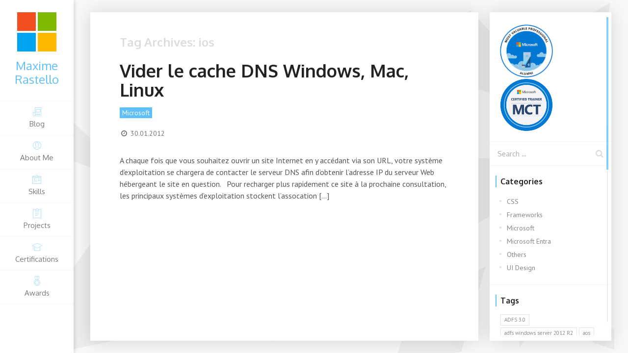

--- FILE ---
content_type: text/html; charset=UTF-8
request_url: https://www.maximerastello.com/tag/ios/
body_size: 13340
content:
<!DOCTYPE html>
<html lang="en-US">
    <!--<![endif]-->
<head>
    <meta charset="UTF-8">
    <meta name="viewport" content="width=device-width">
    <link rel="profile" href="http://gmpg.org/xfn/11">
    <link rel="pingback" href="https://www.maximerastello.com/xmlrpc.php">
        <link rel="icon" type="image/png" href="//www.maximerastello.com/wp-content/uploads/2024/05/favicon-1.png">
        <title>ios &#8211; Maxime Rastello</title>
<meta name='robots' content='max-image-preview:large' />
<link rel='dns-prefetch' href='//www.google.com' />
<link rel='dns-prefetch' href='//fonts.googleapis.com' />
<link rel="alternate" type="application/rss+xml" title="Maxime Rastello &raquo; Feed" href="https://www.maximerastello.com/feed/" />
<link rel="alternate" type="application/rss+xml" title="Maxime Rastello &raquo; Comments Feed" href="https://www.maximerastello.com/comments/feed/" />
<link rel="alternate" type="application/rss+xml" title="Maxime Rastello &raquo; ios Tag Feed" href="https://www.maximerastello.com/tag/ios/feed/" />
<style id='wp-img-auto-sizes-contain-inline-css' type='text/css'>
img:is([sizes=auto i],[sizes^="auto," i]){contain-intrinsic-size:3000px 1500px}
/*# sourceURL=wp-img-auto-sizes-contain-inline-css */
</style>
<style id='wp-emoji-styles-inline-css' type='text/css'>

	img.wp-smiley, img.emoji {
		display: inline !important;
		border: none !important;
		box-shadow: none !important;
		height: 1em !important;
		width: 1em !important;
		margin: 0 0.07em !important;
		vertical-align: -0.1em !important;
		background: none !important;
		padding: 0 !important;
	}
/*# sourceURL=wp-emoji-styles-inline-css */
</style>
<style id='wp-block-library-inline-css' type='text/css'>
:root{--wp-block-synced-color:#7a00df;--wp-block-synced-color--rgb:122,0,223;--wp-bound-block-color:var(--wp-block-synced-color);--wp-editor-canvas-background:#ddd;--wp-admin-theme-color:#007cba;--wp-admin-theme-color--rgb:0,124,186;--wp-admin-theme-color-darker-10:#006ba1;--wp-admin-theme-color-darker-10--rgb:0,107,160.5;--wp-admin-theme-color-darker-20:#005a87;--wp-admin-theme-color-darker-20--rgb:0,90,135;--wp-admin-border-width-focus:2px}@media (min-resolution:192dpi){:root{--wp-admin-border-width-focus:1.5px}}.wp-element-button{cursor:pointer}:root .has-very-light-gray-background-color{background-color:#eee}:root .has-very-dark-gray-background-color{background-color:#313131}:root .has-very-light-gray-color{color:#eee}:root .has-very-dark-gray-color{color:#313131}:root .has-vivid-green-cyan-to-vivid-cyan-blue-gradient-background{background:linear-gradient(135deg,#00d084,#0693e3)}:root .has-purple-crush-gradient-background{background:linear-gradient(135deg,#34e2e4,#4721fb 50%,#ab1dfe)}:root .has-hazy-dawn-gradient-background{background:linear-gradient(135deg,#faaca8,#dad0ec)}:root .has-subdued-olive-gradient-background{background:linear-gradient(135deg,#fafae1,#67a671)}:root .has-atomic-cream-gradient-background{background:linear-gradient(135deg,#fdd79a,#004a59)}:root .has-nightshade-gradient-background{background:linear-gradient(135deg,#330968,#31cdcf)}:root .has-midnight-gradient-background{background:linear-gradient(135deg,#020381,#2874fc)}:root{--wp--preset--font-size--normal:16px;--wp--preset--font-size--huge:42px}.has-regular-font-size{font-size:1em}.has-larger-font-size{font-size:2.625em}.has-normal-font-size{font-size:var(--wp--preset--font-size--normal)}.has-huge-font-size{font-size:var(--wp--preset--font-size--huge)}.has-text-align-center{text-align:center}.has-text-align-left{text-align:left}.has-text-align-right{text-align:right}.has-fit-text{white-space:nowrap!important}#end-resizable-editor-section{display:none}.aligncenter{clear:both}.items-justified-left{justify-content:flex-start}.items-justified-center{justify-content:center}.items-justified-right{justify-content:flex-end}.items-justified-space-between{justify-content:space-between}.screen-reader-text{border:0;clip-path:inset(50%);height:1px;margin:-1px;overflow:hidden;padding:0;position:absolute;width:1px;word-wrap:normal!important}.screen-reader-text:focus{background-color:#ddd;clip-path:none;color:#444;display:block;font-size:1em;height:auto;left:5px;line-height:normal;padding:15px 23px 14px;text-decoration:none;top:5px;width:auto;z-index:100000}html :where(.has-border-color){border-style:solid}html :where([style*=border-top-color]){border-top-style:solid}html :where([style*=border-right-color]){border-right-style:solid}html :where([style*=border-bottom-color]){border-bottom-style:solid}html :where([style*=border-left-color]){border-left-style:solid}html :where([style*=border-width]){border-style:solid}html :where([style*=border-top-width]){border-top-style:solid}html :where([style*=border-right-width]){border-right-style:solid}html :where([style*=border-bottom-width]){border-bottom-style:solid}html :where([style*=border-left-width]){border-left-style:solid}html :where(img[class*=wp-image-]){height:auto;max-width:100%}:where(figure){margin:0 0 1em}html :where(.is-position-sticky){--wp-admin--admin-bar--position-offset:var(--wp-admin--admin-bar--height,0px)}@media screen and (max-width:600px){html :where(.is-position-sticky){--wp-admin--admin-bar--position-offset:0px}}

/*# sourceURL=wp-block-library-inline-css */
</style><style id='global-styles-inline-css' type='text/css'>
:root{--wp--preset--aspect-ratio--square: 1;--wp--preset--aspect-ratio--4-3: 4/3;--wp--preset--aspect-ratio--3-4: 3/4;--wp--preset--aspect-ratio--3-2: 3/2;--wp--preset--aspect-ratio--2-3: 2/3;--wp--preset--aspect-ratio--16-9: 16/9;--wp--preset--aspect-ratio--9-16: 9/16;--wp--preset--color--black: #000000;--wp--preset--color--cyan-bluish-gray: #abb8c3;--wp--preset--color--white: #ffffff;--wp--preset--color--pale-pink: #f78da7;--wp--preset--color--vivid-red: #cf2e2e;--wp--preset--color--luminous-vivid-orange: #ff6900;--wp--preset--color--luminous-vivid-amber: #fcb900;--wp--preset--color--light-green-cyan: #7bdcb5;--wp--preset--color--vivid-green-cyan: #00d084;--wp--preset--color--pale-cyan-blue: #8ed1fc;--wp--preset--color--vivid-cyan-blue: #0693e3;--wp--preset--color--vivid-purple: #9b51e0;--wp--preset--color--red: #ff724c;--wp--preset--color--blue: #4d91de;--wp--preset--color--green: #8bcf00;--wp--preset--color--orange: #fd9129;--wp--preset--color--yellow: #e5be24;--wp--preset--color--violet: #9161e0;--wp--preset--color--light-blue: #60c0fa;--wp--preset--color--light-green: #000502;--wp--preset--color--very-light-gray: #f5f5f5;--wp--preset--color--light-gray: #e5e5e5;--wp--preset--color--dark-gray: #555;--wp--preset--color--very-dark-gray: #333;--wp--preset--gradient--vivid-cyan-blue-to-vivid-purple: linear-gradient(135deg,rgb(6,147,227) 0%,rgb(155,81,224) 100%);--wp--preset--gradient--light-green-cyan-to-vivid-green-cyan: linear-gradient(135deg,rgb(122,220,180) 0%,rgb(0,208,130) 100%);--wp--preset--gradient--luminous-vivid-amber-to-luminous-vivid-orange: linear-gradient(135deg,rgb(252,185,0) 0%,rgb(255,105,0) 100%);--wp--preset--gradient--luminous-vivid-orange-to-vivid-red: linear-gradient(135deg,rgb(255,105,0) 0%,rgb(207,46,46) 100%);--wp--preset--gradient--very-light-gray-to-cyan-bluish-gray: linear-gradient(135deg,rgb(238,238,238) 0%,rgb(169,184,195) 100%);--wp--preset--gradient--cool-to-warm-spectrum: linear-gradient(135deg,rgb(74,234,220) 0%,rgb(151,120,209) 20%,rgb(207,42,186) 40%,rgb(238,44,130) 60%,rgb(251,105,98) 80%,rgb(254,248,76) 100%);--wp--preset--gradient--blush-light-purple: linear-gradient(135deg,rgb(255,206,236) 0%,rgb(152,150,240) 100%);--wp--preset--gradient--blush-bordeaux: linear-gradient(135deg,rgb(254,205,165) 0%,rgb(254,45,45) 50%,rgb(107,0,62) 100%);--wp--preset--gradient--luminous-dusk: linear-gradient(135deg,rgb(255,203,112) 0%,rgb(199,81,192) 50%,rgb(65,88,208) 100%);--wp--preset--gradient--pale-ocean: linear-gradient(135deg,rgb(255,245,203) 0%,rgb(182,227,212) 50%,rgb(51,167,181) 100%);--wp--preset--gradient--electric-grass: linear-gradient(135deg,rgb(202,248,128) 0%,rgb(113,206,126) 100%);--wp--preset--gradient--midnight: linear-gradient(135deg,rgb(2,3,129) 0%,rgb(40,116,252) 100%);--wp--preset--font-size--small: 13px;--wp--preset--font-size--medium: 20px;--wp--preset--font-size--large: 36px;--wp--preset--font-size--x-large: 42px;--wp--preset--spacing--20: 0.44rem;--wp--preset--spacing--30: 0.67rem;--wp--preset--spacing--40: 1rem;--wp--preset--spacing--50: 1.5rem;--wp--preset--spacing--60: 2.25rem;--wp--preset--spacing--70: 3.38rem;--wp--preset--spacing--80: 5.06rem;--wp--preset--shadow--natural: 6px 6px 9px rgba(0, 0, 0, 0.2);--wp--preset--shadow--deep: 12px 12px 50px rgba(0, 0, 0, 0.4);--wp--preset--shadow--sharp: 6px 6px 0px rgba(0, 0, 0, 0.2);--wp--preset--shadow--outlined: 6px 6px 0px -3px rgb(255, 255, 255), 6px 6px rgb(0, 0, 0);--wp--preset--shadow--crisp: 6px 6px 0px rgb(0, 0, 0);}:where(.is-layout-flex){gap: 0.5em;}:where(.is-layout-grid){gap: 0.5em;}body .is-layout-flex{display: flex;}.is-layout-flex{flex-wrap: wrap;align-items: center;}.is-layout-flex > :is(*, div){margin: 0;}body .is-layout-grid{display: grid;}.is-layout-grid > :is(*, div){margin: 0;}:where(.wp-block-columns.is-layout-flex){gap: 2em;}:where(.wp-block-columns.is-layout-grid){gap: 2em;}:where(.wp-block-post-template.is-layout-flex){gap: 1.25em;}:where(.wp-block-post-template.is-layout-grid){gap: 1.25em;}.has-black-color{color: var(--wp--preset--color--black) !important;}.has-cyan-bluish-gray-color{color: var(--wp--preset--color--cyan-bluish-gray) !important;}.has-white-color{color: var(--wp--preset--color--white) !important;}.has-pale-pink-color{color: var(--wp--preset--color--pale-pink) !important;}.has-vivid-red-color{color: var(--wp--preset--color--vivid-red) !important;}.has-luminous-vivid-orange-color{color: var(--wp--preset--color--luminous-vivid-orange) !important;}.has-luminous-vivid-amber-color{color: var(--wp--preset--color--luminous-vivid-amber) !important;}.has-light-green-cyan-color{color: var(--wp--preset--color--light-green-cyan) !important;}.has-vivid-green-cyan-color{color: var(--wp--preset--color--vivid-green-cyan) !important;}.has-pale-cyan-blue-color{color: var(--wp--preset--color--pale-cyan-blue) !important;}.has-vivid-cyan-blue-color{color: var(--wp--preset--color--vivid-cyan-blue) !important;}.has-vivid-purple-color{color: var(--wp--preset--color--vivid-purple) !important;}.has-black-background-color{background-color: var(--wp--preset--color--black) !important;}.has-cyan-bluish-gray-background-color{background-color: var(--wp--preset--color--cyan-bluish-gray) !important;}.has-white-background-color{background-color: var(--wp--preset--color--white) !important;}.has-pale-pink-background-color{background-color: var(--wp--preset--color--pale-pink) !important;}.has-vivid-red-background-color{background-color: var(--wp--preset--color--vivid-red) !important;}.has-luminous-vivid-orange-background-color{background-color: var(--wp--preset--color--luminous-vivid-orange) !important;}.has-luminous-vivid-amber-background-color{background-color: var(--wp--preset--color--luminous-vivid-amber) !important;}.has-light-green-cyan-background-color{background-color: var(--wp--preset--color--light-green-cyan) !important;}.has-vivid-green-cyan-background-color{background-color: var(--wp--preset--color--vivid-green-cyan) !important;}.has-pale-cyan-blue-background-color{background-color: var(--wp--preset--color--pale-cyan-blue) !important;}.has-vivid-cyan-blue-background-color{background-color: var(--wp--preset--color--vivid-cyan-blue) !important;}.has-vivid-purple-background-color{background-color: var(--wp--preset--color--vivid-purple) !important;}.has-black-border-color{border-color: var(--wp--preset--color--black) !important;}.has-cyan-bluish-gray-border-color{border-color: var(--wp--preset--color--cyan-bluish-gray) !important;}.has-white-border-color{border-color: var(--wp--preset--color--white) !important;}.has-pale-pink-border-color{border-color: var(--wp--preset--color--pale-pink) !important;}.has-vivid-red-border-color{border-color: var(--wp--preset--color--vivid-red) !important;}.has-luminous-vivid-orange-border-color{border-color: var(--wp--preset--color--luminous-vivid-orange) !important;}.has-luminous-vivid-amber-border-color{border-color: var(--wp--preset--color--luminous-vivid-amber) !important;}.has-light-green-cyan-border-color{border-color: var(--wp--preset--color--light-green-cyan) !important;}.has-vivid-green-cyan-border-color{border-color: var(--wp--preset--color--vivid-green-cyan) !important;}.has-pale-cyan-blue-border-color{border-color: var(--wp--preset--color--pale-cyan-blue) !important;}.has-vivid-cyan-blue-border-color{border-color: var(--wp--preset--color--vivid-cyan-blue) !important;}.has-vivid-purple-border-color{border-color: var(--wp--preset--color--vivid-purple) !important;}.has-vivid-cyan-blue-to-vivid-purple-gradient-background{background: var(--wp--preset--gradient--vivid-cyan-blue-to-vivid-purple) !important;}.has-light-green-cyan-to-vivid-green-cyan-gradient-background{background: var(--wp--preset--gradient--light-green-cyan-to-vivid-green-cyan) !important;}.has-luminous-vivid-amber-to-luminous-vivid-orange-gradient-background{background: var(--wp--preset--gradient--luminous-vivid-amber-to-luminous-vivid-orange) !important;}.has-luminous-vivid-orange-to-vivid-red-gradient-background{background: var(--wp--preset--gradient--luminous-vivid-orange-to-vivid-red) !important;}.has-very-light-gray-to-cyan-bluish-gray-gradient-background{background: var(--wp--preset--gradient--very-light-gray-to-cyan-bluish-gray) !important;}.has-cool-to-warm-spectrum-gradient-background{background: var(--wp--preset--gradient--cool-to-warm-spectrum) !important;}.has-blush-light-purple-gradient-background{background: var(--wp--preset--gradient--blush-light-purple) !important;}.has-blush-bordeaux-gradient-background{background: var(--wp--preset--gradient--blush-bordeaux) !important;}.has-luminous-dusk-gradient-background{background: var(--wp--preset--gradient--luminous-dusk) !important;}.has-pale-ocean-gradient-background{background: var(--wp--preset--gradient--pale-ocean) !important;}.has-electric-grass-gradient-background{background: var(--wp--preset--gradient--electric-grass) !important;}.has-midnight-gradient-background{background: var(--wp--preset--gradient--midnight) !important;}.has-small-font-size{font-size: var(--wp--preset--font-size--small) !important;}.has-medium-font-size{font-size: var(--wp--preset--font-size--medium) !important;}.has-large-font-size{font-size: var(--wp--preset--font-size--large) !important;}.has-x-large-font-size{font-size: var(--wp--preset--font-size--x-large) !important;}
/*# sourceURL=global-styles-inline-css */
</style>

<style id='classic-theme-styles-inline-css' type='text/css'>
/*! This file is auto-generated */
.wp-block-button__link{color:#fff;background-color:#32373c;border-radius:9999px;box-shadow:none;text-decoration:none;padding:calc(.667em + 2px) calc(1.333em + 2px);font-size:1.125em}.wp-block-file__button{background:#32373c;color:#fff;text-decoration:none}
/*# sourceURL=/wp-includes/css/classic-themes.min.css */
</style>
<link rel='stylesheet' id='titan-adminbar-styles-css' href='https://www.maximerastello.com/wp-content/plugins/anti-spam/assets/css/admin-bar.css?ver=7.4.0' type='text/css' media='all' />
<link rel='stylesheet' id='fw-ext-builder-frontend-grid-css' href='https://www.maximerastello.com/wp-content/plugins/lmpixels-framework/framework/extensions/builder/static/css/frontend-grid.css?ver=1.0.0' type='text/css' media='all' />
<link rel='stylesheet' id='fw-ext-forms-default-styles-css' href='https://www.maximerastello.com/wp-content/plugins/lmpixels-framework/framework/extensions/forms/static/css/frontend.css?ver=3.0.0' type='text/css' media='all' />
<link rel='stylesheet' id='font-awesome-css' href='https://www.maximerastello.com/wp-content/plugins/lmpixels-framework/framework/static/libs/font-awesome/css/font-awesome.min.css?ver=3.0.0' type='text/css' media='all' />
<link rel='stylesheet' id='bootstrap-css' href='https://www.maximerastello.com/wp-content/themes/unique/css/bootstrap.min.css?ver=3.3.7' type='text/css' media='all' />
<link rel='stylesheet' id='normalize-css' href='https://www.maximerastello.com/wp-content/themes/unique/css/normalize.css?ver=1.0' type='text/css' media='all' />
<link rel='stylesheet' id='owl-carousel-css' href='https://www.maximerastello.com/wp-content/themes/unique/css/owl.carousel.css?ver=2.0' type='text/css' media='all' />
<link rel='stylesheet' id='mcustomscrollbar-css' href='https://www.maximerastello.com/wp-content/themes/unique/css/jquery.mCustomScrollbar.min.css?ver=3.1.13' type='text/css' media='all' />
<link rel='stylesheet' id='unique-transition-animations-css' href='https://www.maximerastello.com/wp-content/themes/unique/css/transition-animations.css?ver=1.0' type='text/css' media='all' />
<link rel='stylesheet' id='unique-animations-css' href='https://www.maximerastello.com/wp-content/themes/unique/css/animate.css?ver=1.0' type='text/css' media='all' />
<link rel='stylesheet' id='magnific-popup-css' href='https://www.maximerastello.com/wp-content/themes/unique/css/magnific-popup.css?ver=1.1.0' type='text/css' media='all' />
<link rel='stylesheet' id='pe-icon-7-stroke-css' href='https://www.maximerastello.com/wp-content/themes/unique/css/pe-icon-7-stroke/css/pe-icon-7-stroke.css?ver=1.0' type='text/css' media='all' />
<link rel='stylesheet' id='unique-main-styles-css' href='https://www.maximerastello.com/wp-content/themes/unique/css/main.css?ver=2.7.0' type='text/css' media='all' />
<link rel='stylesheet' id='unique-customization-css' href='https://www.maximerastello.com/wp-content/themes/unique/css/customization.css?ver=2.7.0' type='text/css' media='all' />
<style id='unique-customization-inline-css' type='text/css'>

    body {
        color: #555555;
    }
    
    body,
    p,
    .info-list li .value {
        font-family: PT Sans, Helvetica, sans-serif;
        font-weight: 0;
        font-style: normal;
    }

    h1, h2, h3, h4, h5, h6,
    .info-list li .title {
        font-family: Oxygen, Helvetica, sans-serif;
        font-weight: 700;
        font-style: normal;
        color: #222222;
    }

    h1 {
        font-size: 32px;
        color: #222222;
    }
    h2 {
        font-size: 24px;
        color: #222222;
    }
    h3 {
        font-size: 19px;
        color: #222222;
    }
    h4 {
        font-size: 16px;
        color: #222222;
    }
    h5 {
        font-size: 14px;
        color: #222222;
    }
    h6 {
        font-size: 12px;
        color: #222222;
    }

    .site-main-menu, .site-main-menu ul,
    input[type=submit], input[type=button], button, a.button,
    .form-control, .form-control:focus, .has-error .form-control, .has-error .form-control:focus, input[type="search"],
    .header-search input.form-control {
        font-family: Oxygen, Helvetica, sans-serif;
    }

    a,
    .form-control:focus + .form-control-border + .form-control-icon,
    .menu-toggle i,
    .home-page-block h2,
    .service-icon,
    .fun-fact-block .fun-value,
    .portfolio-grid figure div i,
    .info-block-w-icon i,
    .portfolio-page-nav > div.nav-item a:hover,
    .portfolio-grid figure .portfolio-preview-desc i,
    .project-general-info i,
    .comment-author a:hover,
    .comment-list .pingback a:hover,
    .comment-list .trackback a:hover,
    .comment-metadata a:hover,
    .comment-reply-title small a:hover,
    .entry-title a:hover,
    .entry-meta a:hover,
    .entry-content .edit-link a:hover,
    .post-navigation a:hover,
    .image-navigation a:hover,
    .template-style-dark .home-page-block h2,
    .header.header-color-light .site-title,
    .header.header-color-light .site-main-menu li a i,
    .header.header-color-light .site-main-menu li a:hover i,
    .header-search button:hover, .header-search button:focus,
    #cal-day-box .day-highlight .event-item:hover,
    div.cal-month-day.event-day span[data-cal-date],
    div#cal-slide-content a.event-item,
    div.cal-week-box .cal-day-today span[data-cal-date],
    div.cal-week-box .cal-day-today.event-day span[data-cal-date],
    div.cal-week-box .cal-day-today.event-day:hover span[data-cal-date],
    div.fw-shortcode-calendar .day-highlight,
    div.fw-shortcode-calendar a.cal-event-week,
    .project-general-info .fa,
    .lmpixels-arrows-nav > div:hover i {
        color: #60c0fa;
    }

    /* Start page typography */
    .home-page-block h2,
    .template-style-dark .home-page-block h2 {
        color: #60c0fa;
    }
    .home-page-description {
        color: #222222;
    }

    .section-title {
        color: #7c7c7c;
    }

    a {
        color: #60c0fa;
    }

    a:hover {
        color: #20a5f8;
    }

    /* ========================================================= */
    /* Backgrounds */
    /* ========================================================= */
    .header.header-color-main {
        background-color: #ffffff;
    }

    body,
    .preloader {
        background-color: #f5f5f5;
    }

    input[type=submit]:hover, input[type=submit]:focus, input[type=button]:focus, button:hover, button:focus, a.button:hover, a.button:focus,
    .mCSB_scrollTools .mCSB_dragger .mCSB_dragger_bar,
    .mCSB_scrollTools .mCSB_dragger:hover .mCSB_dragger_bar,
    .mCSB_scrollTools .mCSB_dragger:focus .mCSB_dragger_bar,
    .form-control + .form-control-border,
    .dot1, .dot2,
    ul.social-links li a:hover,
    .site-main-menu li a:after,
    .layout-menu-top .site-main-menu li a:after,
    .layout-menu-bottom .site-main-menu li a:after,
    .layout-menu-top .site-main-menu li.active a:after,
    .layout-menu-bottom .site-main-menu li.active a:after,
    .layout-menu-top .site-main-menu li a:hover:after,
    .layout-menu-bottom .site-main-menu li a:hover:after,
    .layout-menu-top .site-main-menu li.active a:after,
    .layout-menu-bottom .site-main-menu li.active a:after,
    .section-description,
    .block-title h3:after,
    h3.comment-reply-title:after,
    .info-list li .title:after,
    .event-date,
    .skill-percentage,
    .portfolio-filters li.active a,
    .portfolio-filters li.active a:hover,
    .blog-card .post-date,
    .testimonials.owl-carousel .owl-nav .owl-prev:hover,
    .testimonials.owl-carousel .owl-nav .owl-next:hover,
    .clients.owl-carousel .owl-nav .owl-prev:hover,
    .clients.owl-carousel .owl-nav .owl-next:hover,
    .share-buttons a:hover,
    .cat-links a,
    .cat-links a:hover,
    .cat-links li a,
    .cat-links li a:hover,
    .entry-meta .tag-links a:hover,
    .page-links a:hover,
    .calendar_wrap td#today,
    .nothing-found p,
    .template-style-dark ul.social-links li a:hover,
    .header.header-color-light .site-main-menu li.active a:after,
    .blog-sidebar .sidebar-title h4:after,
    .post-navigation .meta-nav:hover,
    div.cal-day-today, div.cal-day-today.event-day,
    .fw-pricing .fw-package-wrap.highlight-col .fw-heading-row span:after {
        background-color: #60c0fa;
    }

    .header,
    .header.header-color-light,
    .header.header-color-dark,
    .header.header-color-main {
        background-color: #ffffff;
    }

    .pt-page,
    .content-area,
    .site-content.single-post .post-content,
    .site-content.single-post .post-navigation,
    .site-content.single-post .comments-area,
    .page-portfolio-loaded .preloader {
        background-color: rgba(255, 255, 255, 1);
    }
    .section-without-bg {
        background: transparent;
    }

    /* Blog sidebar background color */
    .blog-sidebar-content,
    .sidebar-toggle {
        background-color: #ffffff;
    }

    .wp-block-pullquote.is-style-solid-color {
        background-color: #60c0fa;
    }

    .wp-block-button:not(.is-style-outline) .wp-block-button__link:not(.has-background),
    .wp-block-button.is-style-outline .wp-block-button__link:active,
    .wp-block-button.is-style-outline .wp-block-button__link:focus,
    .wp-block-button.is-style-outline .wp-block-button__link:hover {
        background-color: #60c0fa;
    }


    /* ========================================================= */
    /* Borders */
    /* ========================================================= */
    input[type=submit], input[type=button], button, a.button,
    .border-block-top-40,
    .border-block-bottom-40,
    .border-block-bottom-60,
    .border-block-top-110,
    blockquote,
    .wp-block-pullquote,
    .page-links a:hover,
    .paging-navigation a:hover,
    .paging-navigation .page-numbers.current,
    div.cal-day-today .cal-day-today.event-day #cal-slide-tick,
    .wp-block-button .wp-block-button__link {
        border-color: #60c0fa;
    }
    
/*# sourceURL=unique-customization-inline-css */
</style>
<link rel='stylesheet' id='dashicons-css' href='https://www.maximerastello.com/wp-includes/css/dashicons.min.css?ver=6.9' type='text/css' media='all' />
<link rel='stylesheet' id='fw-option-type-icon-v2-pack-linecons-css' href='https://www.maximerastello.com/wp-content/plugins/lmpixels-framework/framework/static/libs/linecons/css/linecons.css?ver=3.0.0' type='text/css' media='all' />
<link rel='stylesheet' id='fw-option-type-icon-v2-pack-font-awesome-css' href='https://www.maximerastello.com/wp-content/plugins/lmpixels-framework/framework/static/libs/font-awesome/css/font-awesome.min.css?ver=3.0.0' type='text/css' media='all' />
<link rel='stylesheet' id='fw-option-type-icon-v2-pack-entypo-css' href='https://www.maximerastello.com/wp-content/plugins/lmpixels-framework/framework/static/libs/entypo/css/entypo.css?ver=3.0.0' type='text/css' media='all' />
<link rel='stylesheet' id='fw-option-type-icon-v2-pack-linearicons-css' href='https://www.maximerastello.com/wp-content/plugins/lmpixels-framework/framework/static/libs/lnr/css/lnr.css?ver=3.0.0' type='text/css' media='all' />
<link rel='stylesheet' id='fw-option-type-icon-v2-pack-typicons-css' href='https://www.maximerastello.com/wp-content/plugins/lmpixels-framework/framework/static/libs/typcn/css/typcn.css?ver=3.0.0' type='text/css' media='all' />
<link rel='stylesheet' id='fw-option-type-icon-v2-pack-unycon-css' href='https://www.maximerastello.com/wp-content/plugins/lmpixels-framework/framework/static/libs/unycon/unycon.css?ver=3.0.0' type='text/css' media='all' />
<link rel='stylesheet' id='fw-option-type-icon-v2-pack-my_pack-css' href='https://www.maximerastello.com/wp-content/themes/unique/css/pe-icon-7-stroke/css/pe-icon-7-stroke.css?ver=3.0.0' type='text/css' media='all' />
<link rel='stylesheet' id='unique-google-fonts-css' href='https://fonts.googleapis.com/css?family=Oxygen:300,regular,700%7CPT+Sans:regular,italic,700,700italic' type='text/css' media='all' />
<script type="text/javascript" src="https://www.maximerastello.com/wp-includes/js/jquery/jquery.min.js?ver=3.7.1" id="jquery-core-js"></script>
<script type="text/javascript" src="https://www.maximerastello.com/wp-includes/js/jquery/jquery-migrate.min.js?ver=3.4.1" id="jquery-migrate-js"></script>
<script type="text/javascript" src="https://www.maximerastello.com/wp-content/themes/unique/js/modernizr.custom.js?ver=2.8.3" id="modernizr-js"></script>
<script type="text/javascript" src="https://www.google.com/recaptcha/api.js?ver=1.0.0" id="js-recaptcha-js"></script>
<link rel="https://api.w.org/" href="https://www.maximerastello.com/wp-json/" /><link rel="alternate" title="JSON" type="application/json" href="https://www.maximerastello.com/wp-json/wp/v2/tags/157" /><link rel="EditURI" type="application/rsd+xml" title="RSD" href="https://www.maximerastello.com/xmlrpc.php?rsd" />
<meta name="generator" content="WordPress 6.9" />
<!-- Google tag (gtag.js) -->
<script async src="https://www.googletagmanager.com/gtag/js?id=G-ET7RF3VBJQ"></script>
<script>
  window.dataLayer = window.dataLayer || [];
  function gtag(){dataLayer.push(arguments);}
  gtag('js', new Date());

  gtag('config', 'G-ET7RF3VBJQ');
</script><style type="text/css" id="custom-background-css">
body.custom-background { background-image: url("https://www.maximerastello.com/wp-content/uploads/2017/05/bg.png"); background-position: center center; background-size: cover; background-repeat: repeat; background-attachment: scroll; }
</style>
			<style type="text/css" id="wp-custom-css">
			.site-content.single-post .has-post-thumbnail .entry-header {
	padding-top: 0px;
	margin-top: 20px;
}

.entry-content img {
	box-shadow: 5px 5px 5px  rgba(0, 0, 0, 0.35) !important;
	margin-top: 20px;
	margin-bottom: 20px;
	border: solid 2px #e5e5e5;
}

.entry-content h1, h2, h3, h4, h5, h6 {
	margin-top: 30px;
}

.entry-content li {
	margin-top: 5px;
}		</style>
		</head>

<body class="archive tag tag-ios tag-157 custom-background wp-embed-responsive wp-theme-unique masthead-fixed list-view full-width">

<!-- Loading animation -->
<div class="preloader">
    <div class="preloader-animation">
        <div class="dot1"></div>
        <div class="dot2"></div>
    </div>
</div>
<!-- /Loading animation -->


<div id="page" class="wrapper layout-menu-left template-style-light">

    <header id="site_header" class="header mobile-menu-hide header-color-light">
                <div class="my-photo">
            <a href="https://www.maximerastello.com/">
                <img src="//www.maximerastello.com/wp-content/uploads/2024/05/favicon-1.png" alt="image">
            </a>
        </div>
                
                <div class="site-title-block">
            <a href="https://www.maximerastello.com/">
                <h1 class="site-title">Maxime Rastello</h1>
            </a>
        </div>
        

            <!-- Navigation -->
            <div class="site-nav">
                <ul id="menu-main-menu" class="unique-classic-menu site-main-menu"><li id="menu-item-4253" class="menu-item menu-item-type-custom menu-item-object-custom menu-item-has-icon menu-item-4253"><a href="/"><i class="menu-icon pe-7s-news-paper"></i> Blog</a></li>
<li id="menu-item-4245" class="menu-item menu-item-type-custom menu-item-object-custom menu-item-has-icon menu-item-4245"><a href="/#about-me"><i class="menu-icon pe-7s-user"></i> About Me</a></li>
<li id="menu-item-4246" class="menu-item menu-item-type-custom menu-item-object-custom menu-item-has-icon menu-item-4246"><a href="/#skills"><i class="menu-icon pe-7s-id"></i> Skills</a></li>
<li id="menu-item-5244" class="menu-item menu-item-type-custom menu-item-object-custom menu-item-has-icon menu-item-5244"><a href="/#projects"><i class="menu-icon pe-7s-note2"></i> Projects</a></li>
<li id="menu-item-4248" class="menu-item menu-item-type-custom menu-item-object-custom menu-item-has-icon menu-item-4248"><a href="/#certifications"><i class="menu-icon pe-7s-study"></i> Certifications</a></li>
<li id="menu-item-4254" class="menu-item menu-item-type-custom menu-item-object-custom menu-item-has-icon menu-item-4254"><a href="/#awards"><i class="menu-icon pe-7s-medal"></i> Awards</a></li>
</ul>                                                        </div>
            <!-- Navigation -->

    </header>
    <!-- /Header -->

    <!-- Mobile Header -->
    <div class="mobile-header mobile-visible">
        <div class="mobile-logo-container">
            <div class="mobile-site-title">Maxime Rastello            </div>
        </div>

        <a class="menu-toggle mobile-visible">
            <i class="fa fa-bars"></i>
        </a>
    </div>
    <!-- /Mobile Header -->
<div id="main" class="site-main">
		<div id="main-content" class="main-content content-page-with-sidebar">
			<div id="primary" class="content-area">
			<div id="content-scroll" class="scroll-wrapper">
				<div id="content" class="site-content" role="main">

											<h2 class="archive-title">Tag Archives: ios</h2>

					
<article id="post-2011" class="post-2011 post type-post status-publish format-standard hentry category-microsoft tag-cache-dns tag-cache-dns-linux tag-cache-dns-mac tag-cmd tag-dns tag-dns-linux tag-dns-mac tag-dns-record tag-dns-windows tag-enregistrement-dns tag-flushdns tag-ios tag-windows tag-windows-7">
	
	<div class="post-content">
		<header class="entry-header">
						<h3 class="entry-title"><a href="https://www.maximerastello.com/vider-le-cache-dns-windows-mac-linux/" rel="bookmark">Vider le cache DNS Windows, Mac, Linux</a></h3>
			<div class="entry-meta">
				<div class="cat-links"><ul class="post-categories">
	<li><a href="https://www.maximerastello.com/category/microsoft/" rel="category tag">Microsoft</a></li></ul></div>
				<span class="byline"><span class="author vcard"><a class="url fn n" href="https://www.maximerastello.com/author/admin/" rel="author"><i class="fa fa-fw fa-user"></i> Maxime Rastello</a></span> <span class="divider">|</span> </span><span class="entry-date"><a href="https://www.maximerastello.com/vider-le-cache-dns-windows-mac-linux/" rel="bookmark"><i class="fa fa-fw fa-clock-o"></i> <time class="entry-date" datetime="2012-01-30T19:14:35+01:00">30.01.2012</time></a></span>			</div><!-- .entry-meta -->
		</header><!-- .entry-header -->

				<div class="entry-summary">
			<p>A chaque fois que vous souhaitez ouvrir un site Internet en y accédant via son URL, votre système d’exploitation se chargera de contacter le serveur DNS afin d’obtenir l’adresse IP du serveur Web hébergeant le site en question. &#160; Pour recharger plus rapidement ce site à la prochaine consultation, les principaux systèmes d’exploitation stockent l’assocation [&hellip;]</p>
		</div><!-- .entry-summary -->
			</div>
</article><!-- #post-## -->
				</div><!-- #content -->
			</div><!-- #content-scroll -->
		</div><!-- #primary -->
	</div><!-- #main-content -->
	
	<div id="blog-sidebar" class="blog-sidebar">
		<a class="sidebar-toggle mobile-visible" href="#"><i class="fa fa-list"></i></a>
		<div class="blog-sidebar-content clearfix">
			<div class="blog-sidebar-scroll">
				<div class="widget_text sidebar-item"><div class="textwidget custom-html-widget"><img src="/wp-content/uploads/2024/05/mvp-almuni.png" style="width:110px" /> 
<img src="/wp-content/uploads/2024/05/Standard-MCT-Badge-Large.png" style="width:110px" /></div></div><div class="sidebar-item"><form role="search" method="get" class="search-form" action="https://www.maximerastello.com/">
				<label>
					<span class="screen-reader-text">Search for:</span>
					<input type="search" class="search-field" placeholder="Search &hellip;" value="" name="s" />
				</label>
				<input type="submit" class="search-submit" value="Search" />
			</form></div><div class="sidebar-item"><div class="sidebar-title"><h4>Categories</h4></div>
			<ul>
					<li class="cat-item cat-item-21"><a href="https://www.maximerastello.com/category/css/">CSS</a>
</li>
	<li class="cat-item cat-item-23"><a href="https://www.maximerastello.com/category/frameworks/">Frameworks</a>
</li>
	<li class="cat-item cat-item-28"><a href="https://www.maximerastello.com/category/microsoft/">Microsoft</a>
</li>
	<li class="cat-item cat-item-723"><a href="https://www.maximerastello.com/category/microsoft-entra/">Microsoft Entra</a>
</li>
	<li class="cat-item cat-item-72"><a href="https://www.maximerastello.com/category/others/">Others</a>
</li>
	<li class="cat-item cat-item-20"><a href="https://www.maximerastello.com/category/ui-design/">UI Design</a>
</li>
			</ul>

			</div><div class="sidebar-item"><div class="sidebar-title"><h4>Tags</h4></div><div class="tagcloud"><a href="https://www.maximerastello.com/tag/adfs-3-0/" class="tag-cloud-link tag-link-385 tag-link-position-1" style="font-size: 9.7016574585635pt;" aria-label="ADFS 3.0 (4 items)">ADFS 3.0</a>
<a href="https://www.maximerastello.com/tag/adfs-windows-server-2012-r2/" class="tag-cloud-link tag-link-390 tag-link-position-2" style="font-size: 8.9281767955801pt;" aria-label="adfs windows server 2012 R2 (3 items)">adfs windows server 2012 R2</a>
<a href="https://www.maximerastello.com/tag/aos/" class="tag-cloud-link tag-link-618 tag-link-position-3" style="font-size: 8.9281767955801pt;" aria-label="aos (3 items)">aos</a>
<a href="https://www.maximerastello.com/tag/azure/" class="tag-cloud-link tag-link-591 tag-link-position-4" style="font-size: 10.861878453039pt;" aria-label="azure (6 items)">azure</a>
<a href="https://www.maximerastello.com/tag/azure-active-directory/" class="tag-cloud-link tag-link-452 tag-link-position-5" style="font-size: 14.187845303867pt;" aria-label="azure active directory (18 items)">azure active directory</a>
<a href="https://www.maximerastello.com/tag/azure-active-directory-connect/" class="tag-cloud-link tag-link-478 tag-link-position-6" style="font-size: 9.7016574585635pt;" aria-label="azure active directory connect (4 items)">azure active directory connect</a>
<a href="https://www.maximerastello.com/tag/azure-active-directory-premium/" class="tag-cloud-link tag-link-511 tag-link-position-7" style="font-size: 8.9281767955801pt;" aria-label="azure active directory premium (3 items)">azure active directory premium</a>
<a href="https://www.maximerastello.com/tag/azure-active-directory-sync/" class="tag-cloud-link tag-link-462 tag-link-position-8" style="font-size: 8.9281767955801pt;" aria-label="Azure Active Directory Sync (3 items)">Azure Active Directory Sync</a>
<a href="https://www.maximerastello.com/tag/azure-ad/" class="tag-cloud-link tag-link-585 tag-link-position-9" style="font-size: 11.24861878453pt;" aria-label="azure ad (7 items)">azure ad</a>
<a href="https://www.maximerastello.com/tag/azure-ad-connect/" class="tag-cloud-link tag-link-479 tag-link-position-10" style="font-size: 11.24861878453pt;" aria-label="azure ad connect (7 items)">azure ad connect</a>
<a href="https://www.maximerastello.com/tag/azure-ad-premium/" class="tag-cloud-link tag-link-512 tag-link-position-11" style="font-size: 9.7016574585635pt;" aria-label="azure ad premium (4 items)">azure ad premium</a>
<a href="https://www.maximerastello.com/tag/cloud-app-security/" class="tag-cloud-link tag-link-630 tag-link-position-12" style="font-size: 9.7016574585635pt;" aria-label="cloud app security (4 items)">cloud app security</a>
<a href="https://www.maximerastello.com/tag/css3/" class="tag-cloud-link tag-link-5 tag-link-position-13" style="font-size: 10.861878453039pt;" aria-label="css3 (6 items)">css3</a>
<a href="https://www.maximerastello.com/tag/design/" class="tag-cloud-link tag-link-12 tag-link-position-14" style="font-size: 8pt;" aria-label="design (2 items)">design</a>
<a href="https://www.maximerastello.com/tag/dirsync/" class="tag-cloud-link tag-link-453 tag-link-position-15" style="font-size: 10.32044198895pt;" aria-label="dirsync (5 items)">dirsync</a>
<a href="https://www.maximerastello.com/tag/ecran-verrouillage-windows-8/" class="tag-cloud-link tag-link-167 tag-link-position-16" style="font-size: 8.9281767955801pt;" aria-label="ecran verrouillage windows 8 (3 items)">ecran verrouillage windows 8</a>
<a href="https://www.maximerastello.com/tag/ems/" class="tag-cloud-link tag-link-586 tag-link-position-17" style="font-size: 12.022099447514pt;" aria-label="ems (9 items)">ems</a>
<a href="https://www.maximerastello.com/tag/enterprise-mobility-security/" class="tag-cloud-link tag-link-587 tag-link-position-18" style="font-size: 12.022099447514pt;" aria-label="enterprise mobility + security (9 items)">enterprise mobility + security</a>
<a href="https://www.maximerastello.com/tag/enterprise-mobility-suite/" class="tag-cloud-link tag-link-598 tag-link-position-19" style="font-size: 8.9281767955801pt;" aria-label="enterprise mobility suite (3 items)">enterprise mobility suite</a>
<a href="https://www.maximerastello.com/tag/enterprise-mobility-suite-p5/" class="tag-cloud-link tag-link-584 tag-link-position-20" style="font-size: 8.9281767955801pt;" aria-label="enterprise mobility suite p5 (3 items)">enterprise mobility suite p5</a>
<a href="https://www.maximerastello.com/tag/html5/" class="tag-cloud-link tag-link-6 tag-link-position-21" style="font-size: 9.7016574585635pt;" aria-label="HTML5 (4 items)">HTML5</a>
<a href="https://www.maximerastello.com/tag/intune/" class="tag-cloud-link tag-link-633 tag-link-position-22" style="font-size: 8.9281767955801pt;" aria-label="intune (3 items)">intune</a>
<a href="https://www.maximerastello.com/tag/jquery/" class="tag-cloud-link tag-link-7 tag-link-position-23" style="font-size: 8.9281767955801pt;" aria-label="jquery (3 items)">jquery</a>
<a href="https://www.maximerastello.com/tag/lock-screen-windows-8/" class="tag-cloud-link tag-link-171 tag-link-position-24" style="font-size: 8.9281767955801pt;" aria-label="lock screen windows 8 (3 items)">lock screen windows 8</a>
<a href="https://www.maximerastello.com/tag/menu-demarrer-windows-8/" class="tag-cloud-link tag-link-158 tag-link-position-25" style="font-size: 8.9281767955801pt;" aria-label="menu démarrer windows 8 (3 items)">menu démarrer windows 8</a>
<a href="https://www.maximerastello.com/tag/microsoft/" class="tag-cloud-link tag-link-70 tag-link-position-26" style="font-size: 22pt;" aria-label="Microsoft (193 items)">Microsoft</a>
<a href="https://www.maximerastello.com/tag/migration-windows-seven/" class="tag-cloud-link tag-link-30 tag-link-position-27" style="font-size: 8pt;" aria-label="migration windows seven (2 items)">migration windows seven</a>
<a href="https://www.maximerastello.com/tag/msn/" class="tag-cloud-link tag-link-71 tag-link-position-28" style="font-size: 21.922651933702pt;" aria-label="msn (190 items)">msn</a>
<a href="https://www.maximerastello.com/tag/office-365-2/" class="tag-cloud-link tag-link-393 tag-link-position-29" style="font-size: 12.022099447514pt;" aria-label="office 365 (9 items)">office 365</a>
<a href="https://www.maximerastello.com/tag/office-2010/" class="tag-cloud-link tag-link-91 tag-link-position-30" style="font-size: 9.7016574585635pt;" aria-label="office 2010 (4 items)">office 2010</a>
<a href="https://www.maximerastello.com/tag/patch-msn/" class="tag-cloud-link tag-link-73 tag-link-position-31" style="font-size: 21.922651933702pt;" aria-label="patch msn (190 items)">patch msn</a>
<a href="https://www.maximerastello.com/tag/php7/" class="tag-cloud-link tag-link-9 tag-link-position-32" style="font-size: 8pt;" aria-label="PHP7 (2 items)">PHP7</a>
<a href="https://www.maximerastello.com/tag/skin-msn/" class="tag-cloud-link tag-link-74 tag-link-position-33" style="font-size: 21.922651933702pt;" aria-label="skin msn (190 items)">skin msn</a>
<a href="https://www.maximerastello.com/tag/smiley-msn/" class="tag-cloud-link tag-link-75 tag-link-position-34" style="font-size: 21.922651933702pt;" aria-label="smiley msn (190 items)">smiley msn</a>
<a href="https://www.maximerastello.com/tag/uag-2010/" class="tag-cloud-link tag-link-290 tag-link-position-35" style="font-size: 8.9281767955801pt;" aria-label="uag 2010 (3 items)">uag 2010</a>
<a href="https://www.maximerastello.com/tag/wikikou/" class="tag-cloud-link tag-link-76 tag-link-position-36" style="font-size: 21.922651933702pt;" aria-label="wikikou (190 items)">wikikou</a>
<a href="https://www.maximerastello.com/tag/windows-7/" class="tag-cloud-link tag-link-51 tag-link-position-37" style="font-size: 8.9281767955801pt;" aria-label="windows 7 (3 items)">windows 7</a>
<a href="https://www.maximerastello.com/tag/windows-7-rc/" class="tag-cloud-link tag-link-33 tag-link-position-38" style="font-size: 8pt;" aria-label="windows 7 rc (2 items)">windows 7 rc</a>
<a href="https://www.maximerastello.com/tag/windows-7-rtm/" class="tag-cloud-link tag-link-34 tag-link-position-39" style="font-size: 8pt;" aria-label="windows 7 rtm (2 items)">windows 7 rtm</a>
<a href="https://www.maximerastello.com/tag/windows-8/" class="tag-cloud-link tag-link-161 tag-link-position-40" style="font-size: 10.32044198895pt;" aria-label="windows 8 (5 items)">windows 8</a>
<a href="https://www.maximerastello.com/tag/windows-8-consumer-preview/" class="tag-cloud-link tag-link-162 tag-link-position-41" style="font-size: 8.9281767955801pt;" aria-label="windows 8 consumer preview (3 items)">windows 8 consumer preview</a>
<a href="https://www.maximerastello.com/tag/windows-live/" class="tag-cloud-link tag-link-77 tag-link-position-42" style="font-size: 21.922651933702pt;" aria-label="Windows Live (190 items)">Windows Live</a>
<a href="https://www.maximerastello.com/tag/windows-live-messenger/" class="tag-cloud-link tag-link-78 tag-link-position-43" style="font-size: 21.922651933702pt;" aria-label="windows live messenger (190 items)">windows live messenger</a>
<a href="https://www.maximerastello.com/tag/windows-vista/" class="tag-cloud-link tag-link-35 tag-link-position-44" style="font-size: 8pt;" aria-label="windows vista (2 items)">windows vista</a>
<a href="https://www.maximerastello.com/tag/wordpress/" class="tag-cloud-link tag-link-10 tag-link-position-45" style="font-size: 8pt;" aria-label="wordpress (2 items)">wordpress</a></div>
</div>			</div>
		</div>
	</div>
</div>
    </div>
	<script type="speculationrules">
{"prefetch":[{"source":"document","where":{"and":[{"href_matches":"/*"},{"not":{"href_matches":["/wp-*.php","/wp-admin/*","/wp-content/uploads/*","/wp-content/*","/wp-content/plugins/*","/wp-content/themes/unique/*","/*\\?(.+)"]}},{"not":{"selector_matches":"a[rel~=\"nofollow\"]"}},{"not":{"selector_matches":".no-prefetch, .no-prefetch a"}}]},"eagerness":"conservative"}]}
</script>
<script type="text/javascript" src="https://www.maximerastello.com/wp-content/themes/unique/js/owl.carousel.min.js?ver=2.0" id="owl-carousel-js"></script>
<script type="text/javascript" src="https://www.maximerastello.com/wp-content/themes/unique/js/validator.js?ver=1.0" id="unique-jquery-validator-js"></script>
<script type="text/javascript" src="https://www.maximerastello.com/wp-includes/js/imagesloaded.min.js?ver=5.0.0" id="imagesloaded-js"></script>
<script type="text/javascript" src="https://www.maximerastello.com/wp-content/themes/unique/js/jquery.shuffle.min.js?ver=3.1.1" id="shuffle-js"></script>
<script type="text/javascript" src="https://www.maximerastello.com/wp-includes/js/masonry.min.js?ver=4.2.2" id="masonry-js"></script>
<script type="text/javascript" src="https://www.maximerastello.com/wp-content/themes/unique/js/jquery.mCustomScrollbar.concat.min.js?ver=3.1.13" id="mcustomscrollbar-js"></script>
<script type="text/javascript" src="https://www.maximerastello.com/wp-content/themes/unique/js/jquery.hoverdir.js?ver=1.1.0" id="hoverdir-js"></script>
<script type="text/javascript" src="https://www.maximerastello.com/wp-content/themes/unique/js/jquery.magnific-popup.min.js?ver=1.1.0" id="magnific-popup-js"></script>
<script type="text/javascript" src="https://www.maximerastello.com/wp-content/themes/unique/js/pages-switcher.js?ver=2.7.0" id="unique-jquery-pages-switcher-js"></script>
<script type="text/javascript" src="https://www.maximerastello.com/wp-content/themes/unique/js/main.js?ver=2.7.0" id="unique-jquery-main-js"></script>
<script type="text/javascript" id="unique-jquery-main-js-after">
/* <![CDATA[ */
var ajaxurl = "https://www.maximerastello.com/wp-admin/admin-ajax.php";
//# sourceURL=unique-jquery-main-js-after
/* ]]> */
</script>
<script id="wp-emoji-settings" type="application/json">
{"baseUrl":"https://s.w.org/images/core/emoji/17.0.2/72x72/","ext":".png","svgUrl":"https://s.w.org/images/core/emoji/17.0.2/svg/","svgExt":".svg","source":{"concatemoji":"https://www.maximerastello.com/wp-includes/js/wp-emoji-release.min.js?ver=6.9"}}
</script>
<script type="module">
/* <![CDATA[ */
/*! This file is auto-generated */
const a=JSON.parse(document.getElementById("wp-emoji-settings").textContent),o=(window._wpemojiSettings=a,"wpEmojiSettingsSupports"),s=["flag","emoji"];function i(e){try{var t={supportTests:e,timestamp:(new Date).valueOf()};sessionStorage.setItem(o,JSON.stringify(t))}catch(e){}}function c(e,t,n){e.clearRect(0,0,e.canvas.width,e.canvas.height),e.fillText(t,0,0);t=new Uint32Array(e.getImageData(0,0,e.canvas.width,e.canvas.height).data);e.clearRect(0,0,e.canvas.width,e.canvas.height),e.fillText(n,0,0);const a=new Uint32Array(e.getImageData(0,0,e.canvas.width,e.canvas.height).data);return t.every((e,t)=>e===a[t])}function p(e,t){e.clearRect(0,0,e.canvas.width,e.canvas.height),e.fillText(t,0,0);var n=e.getImageData(16,16,1,1);for(let e=0;e<n.data.length;e++)if(0!==n.data[e])return!1;return!0}function u(e,t,n,a){switch(t){case"flag":return n(e,"\ud83c\udff3\ufe0f\u200d\u26a7\ufe0f","\ud83c\udff3\ufe0f\u200b\u26a7\ufe0f")?!1:!n(e,"\ud83c\udde8\ud83c\uddf6","\ud83c\udde8\u200b\ud83c\uddf6")&&!n(e,"\ud83c\udff4\udb40\udc67\udb40\udc62\udb40\udc65\udb40\udc6e\udb40\udc67\udb40\udc7f","\ud83c\udff4\u200b\udb40\udc67\u200b\udb40\udc62\u200b\udb40\udc65\u200b\udb40\udc6e\u200b\udb40\udc67\u200b\udb40\udc7f");case"emoji":return!a(e,"\ud83e\u1fac8")}return!1}function f(e,t,n,a){let r;const o=(r="undefined"!=typeof WorkerGlobalScope&&self instanceof WorkerGlobalScope?new OffscreenCanvas(300,150):document.createElement("canvas")).getContext("2d",{willReadFrequently:!0}),s=(o.textBaseline="top",o.font="600 32px Arial",{});return e.forEach(e=>{s[e]=t(o,e,n,a)}),s}function r(e){var t=document.createElement("script");t.src=e,t.defer=!0,document.head.appendChild(t)}a.supports={everything:!0,everythingExceptFlag:!0},new Promise(t=>{let n=function(){try{var e=JSON.parse(sessionStorage.getItem(o));if("object"==typeof e&&"number"==typeof e.timestamp&&(new Date).valueOf()<e.timestamp+604800&&"object"==typeof e.supportTests)return e.supportTests}catch(e){}return null}();if(!n){if("undefined"!=typeof Worker&&"undefined"!=typeof OffscreenCanvas&&"undefined"!=typeof URL&&URL.createObjectURL&&"undefined"!=typeof Blob)try{var e="postMessage("+f.toString()+"("+[JSON.stringify(s),u.toString(),c.toString(),p.toString()].join(",")+"));",a=new Blob([e],{type:"text/javascript"});const r=new Worker(URL.createObjectURL(a),{name:"wpTestEmojiSupports"});return void(r.onmessage=e=>{i(n=e.data),r.terminate(),t(n)})}catch(e){}i(n=f(s,u,c,p))}t(n)}).then(e=>{for(const n in e)a.supports[n]=e[n],a.supports.everything=a.supports.everything&&a.supports[n],"flag"!==n&&(a.supports.everythingExceptFlag=a.supports.everythingExceptFlag&&a.supports[n]);var t;a.supports.everythingExceptFlag=a.supports.everythingExceptFlag&&!a.supports.flag,a.supports.everything||((t=a.source||{}).concatemoji?r(t.concatemoji):t.wpemoji&&t.twemoji&&(r(t.twemoji),r(t.wpemoji)))});
//# sourceURL=https://www.maximerastello.com/wp-includes/js/wp-emoji-loader.min.js
/* ]]> */
</script>
</body>
</html>